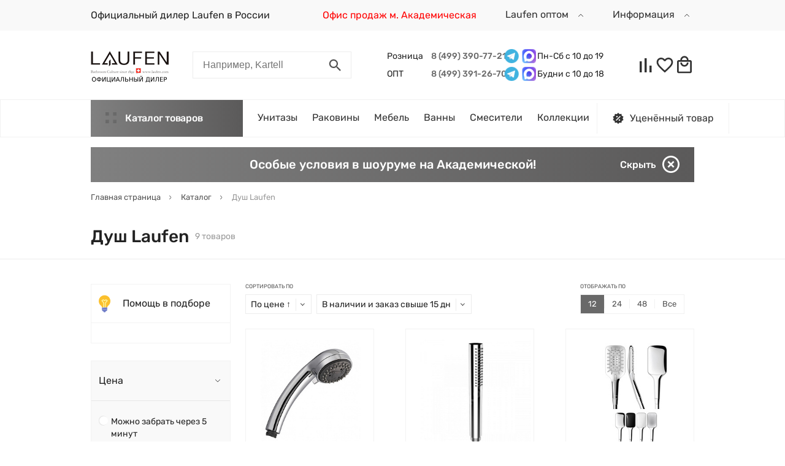

--- FILE ---
content_type: text/html; charset=UTF-8
request_url: https://laufen.su/ajax/getMegamenuDesktop.php
body_size: 2490
content:
<div class="header__megamenu-wrap">
	<div class="header__megamenu">
		<div class="megamenu-wrap">
			<ul class="megamenu">
				<li class="megamenu__link-wrap">
						<a href="/catalog/vanny/" class="link megamenu__link">
							<span class="title">Ванны</span>
						</a>
						<div class="megamenu__subcontent">
								<div class="megamenu__subcontent-wrap">
									<div class="megamenu__subtitle">Ванны<span class="megamenu__subtitle-cnt">42</span></div>
									<div class="d-flex align-items-start">
																					<div class="megamenu__submenu d-flex flex-wrap flex-column">
																									<div class="megamenu__submenu-child">
														<a href="/catalog/akrilovye-vanny/" class="link megamenu__submenu-title">Акриловые ванны</a></div>													<div class="megamenu__submenu-child">
														<a href="/catalog/vanny-iz-materiala-marbond/" class="link megamenu__submenu-title">Ванны из материала Marbond</a></div>													<div class="megamenu__submenu-child">
														<a href="/catalog/vanny-iz-materiala-sentec/" class="link megamenu__submenu-title">Ванны из материала Sentec</a></div>													<div class="megamenu__submenu-child">
														<a href="/catalog/stalnye-vanny/" class="link megamenu__submenu-title">Стальные ванны</a></div>													<div class="megamenu__submenu-child">
														<a href="/catalog/dopolnitelnye-optsii-dlya-vann/" class="link megamenu__submenu-title">Дополнительные опции для ванн</a></div>													<div class="megamenu__submenu-child">
														<a href="/catalog/tovary-dlya-montazha-vann/" class="link megamenu__submenu-title">Товары для монтажа ванн</a></div></div><div class="d-none d-xl-block megamenu__brands brands">
																									<a href="/series/kartell-by-laufen/" class="link d-block brands__brand brands__brand--with-name">
														<span class="title">Kartell by laufen</span><img class="logo" src="/upload/resize_cache/uf/b6c/180_80_1/b6c6c0a99a5c9ee77afa6f27239e13c3.jpeg" alt="Kartell by laufen"></a>													<a href="/series/pro/" class="link d-block brands__brand brands__brand--with-name">
														<span class="title">Pro</span><img class="logo" src="/upload/resize_cache/uf/741/180_80_1/741e540a822adb493869507efa9cef59.jpeg" alt="Pro"></a>													<a href="/series/the-new-classic/" class="link d-block brands__brand brands__brand--with-name">
														<span class="title">The New Classic</span><img class="logo" src="/upload/resize_cache/uf/009/180_80_1/009f5eac216c4bc62a97a2bdb1b0ad54.jpeg" alt="The New Classic"></a>													<a href="/series/ino/" class="link d-block brands__brand brands__brand--with-name">
														<span class="title">Ino</span><img class="logo" src="/upload/resize_cache/uf/0b7/180_80_1/0b7f7d93b5365da3f0fe5f974afbbc1c.jpeg" alt="Ino"></a></div></div>
									<a href="javascript:void(0);" class="link megamenu__submenu-close" onclick="displayMegaMenu(false);">
										<i class="icon">
											<svg viewBox="0 0 22 22">
												<use xlink:href="#icon-close"></use>
											</svg>
										</i>
									</a>
								</div>
							</div>
											</li>
				<li class="megamenu__link-wrap">
						<a href="/catalog/mebel-dlya-vannoy/" class="link megamenu__link">
							<span class="title">Мебель</span>
						</a>
						<div class="megamenu__subcontent">
								<div class="megamenu__subcontent-wrap">
									<div class="megamenu__subtitle">Мебель<span class="megamenu__subtitle-cnt">175</span></div>
									<div class="d-flex align-items-start">
																					<div class="megamenu__submenu d-flex flex-wrap flex-column">
																									<div class="megamenu__submenu-child">
														<a href="/catalog/tumby-pod-rakovinu/" class="link megamenu__submenu-title">Модули под раковину</a></div>													<div class="megamenu__submenu-child">
														<a href="/catalog/stoleshnitsy/" class="link megamenu__submenu-title">Столешницы под раковину</a></div>													<div class="megamenu__submenu-child">
														<a href="/catalog/zerkala/" class="link megamenu__submenu-title">Зеркала</a></div>													<div class="megamenu__submenu-child">
														<a href="/catalog/penaly-i-shkafy/" class="link megamenu__submenu-title">Пеналы и шкафы</a></div>													<div class="megamenu__submenu-child">
														<a href="/catalog/polki-dlya-vannoy/" class="link megamenu__submenu-title">Полки для ванной</a></div>													<div class="megamenu__submenu-child">
														<a href="/catalog/tumby-dlya-vannoy/" class="link megamenu__submenu-title">Тумбы для ванной</a></div>													<div class="megamenu__submenu-child">
														<a href="/catalog/komody-dlya-vannoy/" class="link megamenu__submenu-title">Комоды для ванной</a></div>													<div class="megamenu__submenu-child">
														<a href="/catalog/stellazhi-dlya-vannoy/" class="link megamenu__submenu-title">Стеллажи для ванной</a></div>													<div class="megamenu__submenu-child">
														<a href="/catalog/taburety/" class="link megamenu__submenu-title">Табуреты</a></div>													<div class="megamenu__submenu-child">
														<a href="/catalog/komplektuyushchie-mebeli-dlya-vannoy/" class="link megamenu__submenu-title">Комплектующие мебели для ванной</a></div></div><div class="d-none d-xl-block megamenu__brands brands">
																									<a href="/series/kartell-by-laufen/" class="link d-block brands__brand brands__brand--with-name">
														<span class="title">Kartell by laufen</span><img class="logo" src="/upload/resize_cache/uf/b6c/180_80_1/b6c6c0a99a5c9ee77afa6f27239e13c3.jpeg" alt="Kartell by laufen"></a>													<a href="/series/base/" class="link d-block brands__brand brands__brand--with-name">
														<span class="title">Base</span><img class="logo" src="/upload/resize_cache/uf/158/180_80_1/1589285896665646c7f007c0dceda14e.jpeg" alt="Base"></a>													<a href="/series/pro/" class="link d-block brands__brand brands__brand--with-name">
														<span class="title">Pro</span><img class="logo" src="/upload/resize_cache/uf/741/180_80_1/741e540a822adb493869507efa9cef59.jpeg" alt="Pro"></a>													<a href="/series/case/" class="link d-block brands__brand brands__brand--with-name">
														<span class="title">Case</span><img class="logo" src="/upload/resize_cache/uf/591/180_80_1/591219991830077fc2b994a43beeadac.jpg" alt="Case"></a>													<a href="/series/the-new-classic/" class="link d-block brands__brand brands__brand--with-name">
														<span class="title">The New Classic</span><img class="logo" src="/upload/resize_cache/uf/009/180_80_1/009f5eac216c4bc62a97a2bdb1b0ad54.jpeg" alt="The New Classic"></a>													<a href="/series/alessi-one/" class="link d-block brands__brand brands__brand--with-name">
														<span class="title">Alessi One</span><img class="logo" src="/upload/resize_cache/uf/33b/180_80_1/33b2c04489cdd3db73a7b74acdebd910.jpg" alt="Alessi One"></a></div></div>
									<a href="javascript:void(0);" class="link megamenu__submenu-close" onclick="displayMegaMenu(false);">
										<i class="icon">
											<svg viewBox="0 0 22 22">
												<use xlink:href="#icon-close"></use>
											</svg>
										</i>
									</a>
								</div>
							</div>
											</li>
				<li class="megamenu__link-wrap">
						<a href="/catalog/sanuzel/" class="link megamenu__link">
							<span class="title">Санузел</span>
						</a>
						<div class="megamenu__subcontent">
								<div class="megamenu__subcontent-wrap">
									<div class="megamenu__subtitle">Санузел<span class="megamenu__subtitle-cnt">406</span></div>
									<div class="d-flex align-items-start">
																					<div class="megamenu__submenu d-flex flex-wrap flex-column">
																									<div class="megamenu__submenu-child">
														<a href="/catalog/unitazy/" class="link megamenu__submenu-title">Унитазы</a><div class="megamenu__submenu-list"><a href="/catalog/unitazy-kompakty/" class="link megamenu__submenu-item">Унитазы-компакты</a><a href="/catalog/podvesnye-unitazy/" class="link megamenu__submenu-item">Подвесные унитазы</a><a href="/catalog/komplekty-unitazov-s-installyatsiey/" class="link megamenu__submenu-item">Комплекты унитазов с инсталляцией</a><a href="/catalog/pristavnye-unitazy/" class="link megamenu__submenu-item">Приставные унитазы</a><a href="/catalog/elektronnye-unitazy/" class="link megamenu__submenu-item">Электронные унитазы</a><a href="/catalog/unitazy/" class="link megamenu__submenu-item megamenu__submenu-item--more">Все категории</a></div></div>													<div class="megamenu__submenu-child">
														<a href="/catalog/bide/" class="link megamenu__submenu-title">Биде</a><div class="megamenu__submenu-list"><a href="/catalog/podvesnye-bide/" class="link megamenu__submenu-item">Подвесные биде</a><a href="/catalog/napolnye-bide/" class="link megamenu__submenu-item">Напольные биде</a></div></div>													<div class="megamenu__submenu-child">
														<a href="/catalog/pissuary/" class="link megamenu__submenu-title">Писсуары</a></div>													<div class="megamenu__submenu-child">
														<a href="/catalog/installyatsii/" class="link megamenu__submenu-title">Инсталляции</a></div></div><div class="d-none d-xl-block megamenu__brands brands">
																									<a href="/series/kartell-by-laufen/" class="link d-block brands__brand brands__brand--with-name">
														<span class="title">Kartell by laufen</span><img class="logo" src="/upload/resize_cache/uf/b6c/180_80_1/b6c6c0a99a5c9ee77afa6f27239e13c3.jpeg" alt="Kartell by laufen"></a>													<a href="/series/pro-s/" class="link d-block brands__brand brands__brand--with-name">
														<span class="title">Pro S</span><img class="logo" src="/upload/resize_cache/uf/f69/180_80_1/f6989df056776233087884770913892d.jpeg" alt="Pro S"></a>													<a href="/series/ilbagnoalessi-one/" class="link d-block brands__brand brands__brand--with-name">
														<span class="title">Ilbagnoalessi one</span><img class="logo" src="/upload/resize_cache/uf/e27/180_80_1/e2786bc194c3a43ba8f5c225779d0ce7.jpeg" alt="Ilbagnoalessi one"></a>													<a href="/series/pro/" class="link d-block brands__brand brands__brand--with-name">
														<span class="title">Pro</span><img class="logo" src="/upload/resize_cache/uf/741/180_80_1/741e540a822adb493869507efa9cef59.jpeg" alt="Pro"></a>													<a href="/series/palomba-collection/" class="link d-block brands__brand brands__brand--with-name">
														<span class="title">Palomba collection</span><img class="logo" src="/upload/resize_cache/uf/40d/180_80_1/40d086edcc2387a3a44122041ddb0207.jpg" alt="Palomba collection"></a></div></div>
									<a href="javascript:void(0);" class="link megamenu__submenu-close" onclick="displayMegaMenu(false);">
										<i class="icon">
											<svg viewBox="0 0 22 22">
												<use xlink:href="#icon-close"></use>
											</svg>
										</i>
									</a>
								</div>
							</div>
											</li>
				<li class="megamenu__link-wrap">
						<a href="/catalog/rakoviny/" class="link megamenu__link">
							<span class="title">Раковины</span>
						</a>
						<div class="megamenu__subcontent">
								<div class="megamenu__subcontent-wrap">
									<div class="megamenu__subtitle">Раковины<span class="megamenu__subtitle-cnt">631</span></div>
									<div class="d-flex align-items-start">
																					<div class="megamenu__submenu d-flex flex-wrap flex-column">
																									<div class="megamenu__submenu-child">
														<a href="/catalog/podvesnye-rakoviny/" class="link megamenu__submenu-title">Подвесные раковины</a></div>													<div class="megamenu__submenu-child">
														<a href="/catalog/pedestaly-i-polupedestaly/" class="link megamenu__submenu-title">Пьедесталы и полупьедесталы</a></div>													<div class="megamenu__submenu-child">
														<a href="/catalog/nakladnye-rakoviny/" class="link megamenu__submenu-title">Накладные раковины</a></div>													<div class="megamenu__submenu-child">
														<a href="/catalog/rakoviny_1/" class="link megamenu__submenu-title">Встраиваемые раковины</a></div>													<div class="megamenu__submenu-child">
														<a href="/catalog/napolnye-rakoviny/" class="link megamenu__submenu-title">Напольные раковины</a></div>													<div class="megamenu__submenu-child">
														<a href="/catalog/dopolneniya-i-komplektuyushchie-dlya-rakovin/" class="link megamenu__submenu-title">Дополнения и комплектующие для раковин</a></div></div><div class="d-none d-xl-block megamenu__brands brands">
																									<a href="/series/palace/" class="link d-block brands__brand brands__brand--with-name">
														<span class="title">Palace</span><img class="logo" src="/upload/resize_cache/uf/74e/180_80_1/74e57e02301aba1b134af5f9ef64980d.jpg" alt="Palace"></a>													<a href="/series/pro-s/" class="link d-block brands__brand brands__brand--with-name">
														<span class="title">Pro S</span><img class="logo" src="/upload/resize_cache/uf/f69/180_80_1/f6989df056776233087884770913892d.jpeg" alt="Pro S"></a>													<a href="/series/ilbagnoalessi-one/" class="link d-block brands__brand brands__brand--with-name">
														<span class="title">Ilbagnoalessi one</span><img class="logo" src="/upload/resize_cache/uf/e27/180_80_1/e2786bc194c3a43ba8f5c225779d0ce7.jpeg" alt="Ilbagnoalessi one"></a>													<a href="/series/val/" class="link d-block brands__brand brands__brand--with-name">
														<span class="title">Val</span><img class="logo" src="/upload/resize_cache/uf/9fb/180_80_1/9fb7e20bca8a9ec1576e8a207b299e6f.jpeg" alt="Val"></a>													<a href="/series/pro-a/" class="link d-block brands__brand brands__brand--with-name">
														<span class="title">Pro A</span><img class="logo" src="/upload/resize_cache/uf/bf2/180_80_1/bf221fa2282c6ee108893c3a1ae3cf14.jpg" alt="Pro A"></a></div></div>
									<a href="javascript:void(0);" class="link megamenu__submenu-close" onclick="displayMegaMenu(false);">
										<i class="icon">
											<svg viewBox="0 0 22 22">
												<use xlink:href="#icon-close"></use>
											</svg>
										</i>
									</a>
								</div>
							</div>
											</li>
				<li class="megamenu__link-wrap">
						<a href="/catalog/smesiteli/" class="link megamenu__link">
							<span class="title">Смесители</span>
						</a>
						<div class="megamenu__subcontent">
								<div class="megamenu__subcontent-wrap">
									<div class="megamenu__subtitle">Смесители<span class="megamenu__subtitle-cnt">50</span></div>
									<div class="d-flex align-items-start">
																					<div class="megamenu__submenu d-flex flex-wrap flex-column">
																									<div class="megamenu__submenu-child">
														<a href="/catalog/smesiteli-na-rakovinu/" class="link megamenu__submenu-title">Смесители на раковину</a></div>													<div class="megamenu__submenu-child">
														<a href="/catalog/vysokie-smesiteli-na-stoleshnitsu/" class="link megamenu__submenu-title">Высокие смесители на столешницу</a></div>													<div class="megamenu__submenu-child">
														<a href="/catalog/nastennye-smesiteli-s-izlivom/" class="link megamenu__submenu-title">Настенные смесители с изливом</a></div>													<div class="megamenu__submenu-child">
														<a href="/catalog/nastennye-smesiteli-bez-izliva/" class="link megamenu__submenu-title">Настенные смесители без излива</a></div>													<div class="megamenu__submenu-child">
														<a href="/catalog/ruchnoy-dush/" class="link megamenu__submenu-title">Ручной душ</a></div>													<div class="megamenu__submenu-child">
														<a href="/catalog/vstraivaemye-smesiteli/" class="link megamenu__submenu-title">Встраиваемые смесители</a></div>													<div class="megamenu__submenu-child">
														<a href="/catalog/smesiteli-dlya-bide/" class="link megamenu__submenu-title">Смесители для биде</a></div>													<div class="megamenu__submenu-child">
														<a href="/catalog/smesiteli-na-bort-vanny/" class="link megamenu__submenu-title">Смесители на борт ванны</a></div>													<div class="megamenu__submenu-child">
														<a href="/catalog/dopolneniya-k-smesitelyam/" class="link megamenu__submenu-title">Дополнения к смесителям</a></div></div><div class="d-none d-xl-block megamenu__brands brands">
																									<a href="/series/kartell-by-laufen/" class="link d-block brands__brand brands__brand--with-name">
														<span class="title">Kartell by laufen</span><img class="logo" src="/upload/resize_cache/uf/b6c/180_80_1/b6c6c0a99a5c9ee77afa6f27239e13c3.jpeg" alt="Kartell by laufen"></a>													<a href="/series/val/" class="link d-block brands__brand brands__brand--with-name">
														<span class="title">Val</span><img class="logo" src="/upload/resize_cache/uf/9fb/180_80_1/9fb7e20bca8a9ec1576e8a207b299e6f.jpeg" alt="Val"></a>													<a href="/series/citypro/" class="link d-block brands__brand brands__brand--with-name">
														<span class="title">Citypro</span><img class="logo" src="/upload/resize_cache/uf/8c7/180_80_1/8c79aa1c6242944f5233bd74f892e4e4.jpg" alt="Citypro"></a></div></div>
									<a href="javascript:void(0);" class="link megamenu__submenu-close" onclick="displayMegaMenu(false);">
										<i class="icon">
											<svg viewBox="0 0 22 22">
												<use xlink:href="#icon-close"></use>
											</svg>
										</i>
									</a>
								</div>
							</div>
											</li>
				<li class="megamenu__link-wrap">
						<a href="/catalog/dush/" class="link megamenu__link">
							<span class="title">Душ</span>
						</a>
						<div class="megamenu__subcontent">
								<div class="megamenu__subcontent-wrap">
									<div class="megamenu__subtitle">Душ<span class="megamenu__subtitle-cnt">9</span></div>
									<div class="d-flex align-items-start">
										<div class="d-none d-xl-block megamenu__brands brands">
																									<a href="/series/platina/" class="link d-block brands__brand brands__brand--with-name">
														<span class="title">Platina</span><img class="logo" src="/upload/resize_cache/uf/47c/180_80_1/47ce47b714d9d4a6c8bcb38b44a837e0.jpg" alt="Platina"></a>													<a href="/series/merano/" class="link d-block brands__brand brands__brand--with-name">
														<span class="title">Merano</span><img class="logo" src="/upload/resize_cache/uf/485/180_80_1/485dcaa0a2dd37b9cc1552040446afe4.jpg" alt="Merano"></a></div></div>
									<a href="javascript:void(0);" class="link megamenu__submenu-close" onclick="displayMegaMenu(false);">
										<i class="icon">
											<svg viewBox="0 0 22 22">
												<use xlink:href="#icon-close"></use>
											</svg>
										</i>
									</a>
								</div>
							</div>
											</li>
				<li class="megamenu__link-wrap">
						<a href="/catalog/aksessuary/" class="link megamenu__link">
							<span class="title">Аксессуары</span>
						</a>
						<div class="megamenu__subcontent">
								<div class="megamenu__subcontent-wrap">
									<div class="megamenu__subtitle">Аксессуары<span class="megamenu__subtitle-cnt">49</span></div>
									<div class="d-flex align-items-start">
																					<div class="megamenu__submenu d-flex flex-wrap flex-column">
																									<div class="megamenu__submenu-child">
														<a href="/catalog/derzhateli-dlya-bumagi/" class="link megamenu__submenu-title">Держатели для бумаги</a></div>													<div class="megamenu__submenu-child">
														<a href="/catalog/yershiki/" class="link megamenu__submenu-title">Ёршики</a></div>													<div class="megamenu__submenu-child">
														<a href="/catalog/kryuchki/" class="link megamenu__submenu-title">Крючки</a></div>													<div class="megamenu__submenu-child">
														<a href="/catalog/korziny-dlya-belya/" class="link megamenu__submenu-title">Корзины для белья</a></div>													<div class="megamenu__submenu-child">
														<a href="/catalog/mylnitsy/" class="link megamenu__submenu-title">Мыльницы</a></div>													<div class="megamenu__submenu-child">
														<a href="/catalog/stakany/" class="link megamenu__submenu-title">Стаканы</a></div></div><div class="d-none d-xl-block megamenu__brands brands">
																									<a href="/series/kartell-by-laufen/" class="link d-block brands__brand brands__brand--with-name">
														<span class="title">Kartell by laufen</span><img class="logo" src="/upload/resize_cache/uf/b6c/180_80_1/b6c6c0a99a5c9ee77afa6f27239e13c3.jpeg" alt="Kartell by laufen"></a>													<a href="/series/ilbagnoalessi-one/" class="link d-block brands__brand brands__brand--with-name">
														<span class="title">Ilbagnoalessi one</span><img class="logo" src="/upload/resize_cache/uf/e27/180_80_1/e2786bc194c3a43ba8f5c225779d0ce7.jpeg" alt="Ilbagnoalessi one"></a>													<a href="/series/val/" class="link d-block brands__brand brands__brand--with-name">
														<span class="title">Val</span><img class="logo" src="/upload/resize_cache/uf/9fb/180_80_1/9fb7e20bca8a9ec1576e8a207b299e6f.jpeg" alt="Val"></a></div></div>
									<a href="javascript:void(0);" class="link megamenu__submenu-close" onclick="displayMegaMenu(false);">
										<i class="icon">
											<svg viewBox="0 0 22 22">
												<use xlink:href="#icon-close"></use>
											</svg>
										</i>
									</a>
								</div>
							</div>
											</li>
				<li class="megamenu__link-wrap">
						<a href="/catalog/dushevye-poddony/" class="link megamenu__link">
							<span class="title">Душевые поддоны</span>
						</a>
											</li>
				<li class="megamenu__link-wrap">
						<a href="/catalog/utsenka/" class="link megamenu__link">
							<span class="title">Уценка</span>
						</a>
											</li>
							</ul>
		</div>
	</div>
</div>

--- FILE ---
content_type: text/css
request_url: https://laufen.su/bitrix/templates/redesign/fonts/rubik/stylesheet.css
body_size: 59
content:
@font-face {
	font-family: 'Rubik';
	font-display: swap;
	font-weight: 300;
	font-style: normal;
	src: url('Rubik-Light.ttf') format('truetype');
}
@font-face {
	font-family: 'Rubik';
	font-display: swap;
	font-weight: 400;
	font-style: normal;
	src: url('Rubik-Regular.ttf') format('truetype');
}
@font-face {
	font-family: 'Rubik';
	font-display: swap;
	font-weight: 400;
	font-style: italic;
	src: url('Rubik-Italic.ttf') format('truetype');
}
@font-face {
	font-family: 'Rubik';
	font-display: swap;
	font-weight: 500;
	font-style: normal;
	src: url('Rubik-Medium.ttf') format('truetype');
}
@font-face {
	font-family: 'Rubik';
	font-display: swap;
	font-weight: 700;
	font-style: normal;
	src: url('Rubik-Bold.ttf') format('truetype');
}
